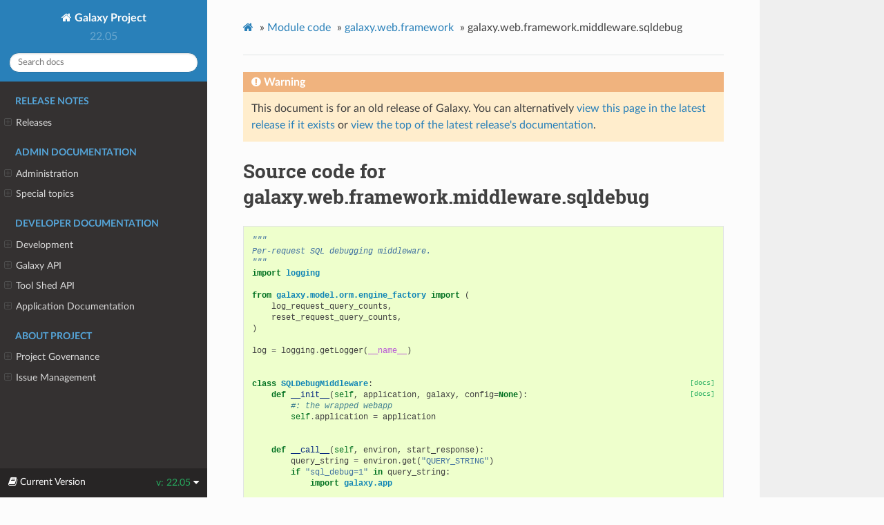

--- FILE ---
content_type: text/html
request_url: https://docs.galaxyproject.org/en/release_22.05/_modules/galaxy/web/framework/middleware/sqldebug.html
body_size: 27232
content:


<!DOCTYPE html>
<html class="writer-html5" lang="en" >
<head>
  <meta charset="utf-8" />
  <meta name="viewport" content="width=device-width, initial-scale=1.0" />
  <title>galaxy.web.framework.middleware.sqldebug &mdash; Galaxy Project 22.05.1 documentation</title>
      <link rel="stylesheet" href="../../../../../_static/pygments.css" type="text/css" />
      <link rel="stylesheet" href="../../../../../_static/css/theme.css" type="text/css" />
      <link rel="stylesheet" href="../../../../../_static/style.css" type="text/css" />
    <link rel="canonical" href="https://docs.galaxyproject.org/en/release_22.05/_modules/galaxy/web/framework/middleware/sqldebug.html"/>
  <!--[if lt IE 9]>
    <script src="../../../../../_static/js/html5shiv.min.js"></script>
  <![endif]-->
  
        <script data-url_root="../../../../../" id="documentation_options" src="../../../../../_static/documentation_options.js"></script>
        <script src="../../../../../_static/jquery.js"></script>
        <script src="../../../../../_static/underscore.js"></script>
        <script src="../../../../../_static/_sphinx_javascript_frameworks_compat.js"></script>
        <script src="../../../../../_static/doctools.js"></script>
    <script src="../../../../../_static/js/theme.js"></script>
    <link rel="index" title="Index" href="../../../../../genindex.html" />
    <link rel="search" title="Search" href="../../../../../search.html" /> 
</head>

<body class="wy-body-for-nav"> 
  <div class="wy-grid-for-nav">
    <nav data-toggle="wy-nav-shift" class="wy-nav-side">
      <div class="wy-side-scroll">
        <div class="wy-side-nav-search" >
            <a href="../../../../../index.html" class="icon icon-home"> Galaxy Project
          </a>
              <div class="version">
                22.05
              </div>
<div role="search">
  <form id="rtd-search-form" class="wy-form" action="../../../../../search.html" method="get">
    <input type="text" name="q" placeholder="Search docs" />
    <input type="hidden" name="check_keywords" value="yes" />
    <input type="hidden" name="area" value="default" />
  </form>
</div>
        </div><div class="wy-menu wy-menu-vertical" data-spy="affix" role="navigation" aria-label="Navigation menu">
              <p class="caption" role="heading"><span class="caption-text">Release Notes</span></p>
<ul>
<li class="toctree-l1"><a class="reference internal" href="../../../../../releases/index.html">Releases</a><ul>
<li class="toctree-l2"><a class="reference internal" href="../../../../../releases/22.05_announce_user.html">May 2022 Galaxy Release (v 22.05)</a></li>
<li class="toctree-l2"><a class="reference internal" href="../../../../../releases/22.01_announce_user.html">January 2022 Galaxy Release (v 22.01)</a></li>
<li class="toctree-l2"><a class="reference internal" href="../../../../../releases/21.09_announce_user.html">September 2021 Galaxy Release (v 21.09)</a></li>
<li class="toctree-l2"><a class="reference internal" href="../../../../../releases/21.05_announce_user.html">May 2021 Galaxy Release (v 21.05)</a></li>
<li class="toctree-l2"><a class="reference internal" href="../../../../../releases/21.01_announce_user.html">January 2021 Galaxy Release (v 21.01)</a></li>
<li class="toctree-l2"><a class="reference internal" href="../../../../../releases/20.09_announce_user.html">September 2020 Galaxy Release (v 20.09)</a></li>
<li class="toctree-l2"><a class="reference internal" href="../../../../../releases/20.05_announce_user.html">May 2020 Galaxy Release (v 20.05)</a></li>
<li class="toctree-l2"><a class="reference internal" href="../../../../../releases/20.01_announce_user.html">January 2020 Galaxy Release (v 20.01)</a></li>
<li class="toctree-l2"><a class="reference internal" href="../../../../../releases/19.09_announce_user.html">September 2019 Galaxy Release (v 19.09)</a></li>
<li class="toctree-l2"><a class="reference internal" href="../../../../../releases/19.05_announce_user.html">May 2019 Galaxy Release (v 19.05)</a></li>
<li class="toctree-l2"><a class="reference internal" href="../../../../../releases/19.01_announce_user.html">January 2019 Galaxy Release (v 19.01)</a></li>
<li class="toctree-l2"><a class="reference internal" href="../../../../../releases/18.09_announce.html">September 2018 Galaxy Release (v 18.09)</a></li>
<li class="toctree-l2"><a class="reference internal" href="../../../../../releases/18.05_announce.html">May 2018 Galaxy Release (v 18.05)</a></li>
<li class="toctree-l2"><a class="reference internal" href="../../../../../releases/18.01_announce.html">January 2018 Galaxy Release (v 18.01)</a></li>
<li class="toctree-l2"><a class="reference internal" href="../../../../../releases/17.09_announce.html">September 2017 Galaxy Release (v 17.09)</a></li>
<li class="toctree-l2"><a class="reference internal" href="../../../../../releases/17.05_announce.html">May 2017 Galaxy Release (v 17.05)</a></li>
<li class="toctree-l2"><a class="reference internal" href="../../../../../releases/17.01_announce.html">January 2017 Galaxy Release (v 17.01)</a></li>
<li class="toctree-l2"><a class="reference internal" href="../../../../../releases/16.10_announce.html">October 2016 Galaxy Release (v 16.10)</a></li>
<li class="toctree-l2"><a class="reference internal" href="../../../../../releases/16.07_announce.html">July 2016 Galaxy Release (v 16.07)</a></li>
<li class="toctree-l2"><a class="reference internal" href="../../../../../releases/16.04_announce.html">April 2016 Galaxy Release (v 16.04)</a></li>
<li class="toctree-l2"><a class="reference internal" href="../../../../../releases/16.01_announce.html">January 2016 Galaxy Release (v 16.01)</a></li>
<li class="toctree-l2"><a class="reference internal" href="../../../../../releases/15.10_announce.html">October 2015 Galaxy Release (v 15.10)</a></li>
<li class="toctree-l2"><a class="reference internal" href="../../../../../releases/15.07_announce.html">July 2015 Galaxy Release (v 15.07)</a></li>
<li class="toctree-l2"><a class="reference internal" href="../../../../../releases/15.05_announce.html">May 2015 Galaxy Release (v 15.05)</a></li>
<li class="toctree-l2"><a class="reference internal" href="../../../../../releases/15.03_announce.html">March 2015 Galaxy Release (v 15.03)</a></li>
<li class="toctree-l2"><a class="reference internal" href="../../../../../releases/15.01_announce.html">January 2015 Galaxy Release (v 15.01)</a></li>
<li class="toctree-l2"><a class="reference internal" href="../../../../../releases/14.10_announce.html">October 2014 Galaxy Release (v 14.10)</a></li>
<li class="toctree-l2"><a class="reference internal" href="../../../../../releases/14.08_announce.html">August 2014 Galaxy Release (v 14.08)</a></li>
<li class="toctree-l2"><a class="reference internal" href="../../../../../releases/14.06_announce.html">June 2014 Galaxy Release (v 14.06)</a></li>
<li class="toctree-l2"><a class="reference internal" href="../../../../../releases/14.04_announce.html">April 2014 Galaxy Release (v 14.04)</a></li>
<li class="toctree-l2"><a class="reference internal" href="../../../../../releases/14.02_announce.html">February 2014 Galaxy Release (v 14.02)</a></li>
<li class="toctree-l2"><a class="reference internal" href="../../../../../releases/13.11_announce.html">November 2013 Galaxy Release (v 13.11)</a></li>
<li class="toctree-l2"><a class="reference internal" href="../../../../../releases/13.08_announce.html">August 2013 Galaxy Release (v 13.08)</a></li>
<li class="toctree-l2"><a class="reference internal" href="../../../../../releases/13.06_announce.html">June 2013 Galaxy Release (v 13.06)</a></li>
<li class="toctree-l2"><a class="reference internal" href="../../../../../releases/13.04_announce.html">April 2013 Galaxy Release (v 13.04)</a></li>
<li class="toctree-l2"><a class="reference internal" href="../../../../../releases/13.02_announce.html">February 2013 Galaxy Release (v 13.02)</a></li>
<li class="toctree-l2"><a class="reference internal" href="../../../../../releases/13.01_announce.html">January 2013 Galaxy Release (v 13.01)</a></li>
<li class="toctree-l2"><a class="reference internal" href="../../../../../releases/older_releases.html">Galaxy Releases older than v 13.01</a></li>
</ul>
</li>
</ul>
<p class="caption" role="heading"><span class="caption-text">Admin Documentation</span></p>
<ul>
<li class="toctree-l1"><a class="reference internal" href="../../../../../admin/index.html">Administration</a><ul>
<li class="toctree-l2"><a class="reference internal" href="../../../../../admin/python.html">Supported Python versions</a></li>
<li class="toctree-l2"><a class="reference internal" href="../../../../../admin/framework_dependencies.html">Framework Dependencies</a></li>
<li class="toctree-l2"><a class="reference internal" href="../../../../../admin/config.html">Galaxy Configuration</a></li>
<li class="toctree-l2"><a class="reference internal" href="../../../../../admin/config_logging.html">Logging Configuration</a></li>
<li class="toctree-l2"><a class="reference internal" href="../../../../../admin/production.html">Production Environments</a></li>
<li class="toctree-l2"><a class="reference internal" href="../../../../../admin/nginx.html">Proxying Galaxy with NGINX</a></li>
<li class="toctree-l2"><a class="reference internal" href="../../../../../admin/apache.html">Proxying Galaxy with Apache</a></li>
<li class="toctree-l2"><a class="reference internal" href="../../../../../admin/scaling.html">Scaling and Load Balancing</a></li>
<li class="toctree-l2"><a class="reference internal" href="../../../../../admin/cluster.html">Connecting to a Cluster</a></li>
<li class="toctree-l2"><a class="reference internal" href="../../../../../admin/jobs.html">Galaxy Job Configuration</a></li>
<li class="toctree-l2"><a class="reference internal" href="../../../../../admin/authentication.html">Authentication</a></li>
<li class="toctree-l2"><a class="reference internal" href="../../../../../admin/tool_panel.html">Tool Panel Administration</a></li>
<li class="toctree-l2"><a class="reference internal" href="../../../../../admin/mq.html">Message queue</a></li>
<li class="toctree-l2"><a class="reference internal" href="../../../../../admin/dependency_resolvers.html">Dependency Resolvers in Galaxy</a></li>
<li class="toctree-l2"><a class="reference internal" href="../../../../../admin/conda_faq.html">Conda for Tool Dependencies</a></li>
<li class="toctree-l2"><a class="reference internal" href="../../../../../admin/db_migration.html">Galaxy Database Schema Migrations</a></li>
<li class="toctree-l2"><a class="reference internal" href="../../../../../admin/reports.html">Galaxy Reports</a></li>
<li class="toctree-l2"><a class="reference internal" href="../../../../../admin/useful_scripts.html">Scripts &amp; Tricks</a></li>
<li class="toctree-l2"><a class="reference internal" href="../../../../../admin/options.html">Configuration Options</a></li>
<li class="toctree-l2"><a class="reference internal" href="../../../../../admin/migrating_to_gunicorn.html">Migrating from uWSGI to Gunicorn and FastAPI</a></li>
</ul>
</li>
<li class="toctree-l1"><a class="reference internal" href="../../../../../admin/special_topics/index.html">Special topics</a><ul>
<li class="toctree-l2"><a class="reference internal" href="../../../../../admin/special_topics/ftp.html">Galaxy FTP Uploads</a></li>
<li class="toctree-l2"><a class="reference internal" href="../../../../../admin/special_topics/interactivetools.html">Galaxy InteractiveTools</a></li>
<li class="toctree-l2"><a class="reference internal" href="../../../../../admin/special_topics/mulled_containers.html">Containers for Tool Dependencies</a></li>
<li class="toctree-l2"><a class="reference internal" href="../../../../../admin/special_topics/grt.html">Galactic Radio Telescope</a></li>
<li class="toctree-l2"><a class="reference internal" href="../../../../../admin/special_topics/gtn.html">Galaxy Training Materials Webhook</a></li>
<li class="toctree-l2"><a class="reference internal" href="../../../../../admin/special_topics/job_metrics.html">Job Metrics</a></li>
<li class="toctree-l2"><a class="reference internal" href="../../../../../admin/special_topics/webhooks.html">Galaxy Webhooks</a></li>
<li class="toctree-l2"><a class="reference internal" href="../../../../../admin/special_topics/vault.html">Storing secrets in the vault</a></li>
<li class="toctree-l2"><a class="reference internal" href="../../../../../admin/special_topics/performance_tracking.html">Galaxy Performance Tracking</a></li>
<li class="toctree-l2"><a class="reference internal" href="../../../../../admin/special_topics/bug_reports.html">Bug Reports</a></li>
<li class="toctree-l2"><a class="reference internal" href="../../../../../admin/special_topics/gdpr_compliance.html">GDPR Compliance</a></li>
</ul>
</li>
</ul>
<p class="caption" role="heading"><span class="caption-text">Developer Documentation</span></p>
<ul>
<li class="toctree-l1"><a class="reference internal" href="../../../../../dev/index.html">Development</a><ul>
<li class="toctree-l2"><a class="reference internal" href="../../../../../dev/schema.html">Galaxy Tool XML File</a></li>
<li class="toctree-l2"><a class="reference internal" href="../../../../../dev/api_guidelines.html">API Design Guidelines</a></li>
<li class="toctree-l2"><a class="reference internal" href="../../../../../dev/build_a_job_runner.html">Build a job runner</a></li>
<li class="toctree-l2"><a class="reference internal" href="../../../../../dev/finding_and_improving_slow_code.html">Finding and improving slow Galaxy code</a></li>
<li class="toctree-l2"><a class="reference internal" href="../../../../../dev/data_managers.html">Data managers</a></li>
<li class="toctree-l2"><a class="reference internal" href="../../../../../dev/data_types.html">Data Types</a></li>
<li class="toctree-l2"><a class="reference internal" href="../../../../../dev/faq.html">How Do I…</a></li>
<li class="toctree-l2"><a class="reference internal" href="../../../../../dev/writing_tests.html">Writing Tests for Galaxy</a></li>
<li class="toctree-l2"><a class="reference internal" href="../../../../../dev/debugging_tests.html">Debugging Galaxy Tests</a></li>
<li class="toctree-l2"><a class="reference internal" href="../../../../../dev/debugging_galaxy.html">Debugging Galaxy</a></li>
<li class="toctree-l2"><a class="reference internal" href="../../../../../dev/debugging_galaxy_slurm.html">Debugging Galaxy: Slurm Compute Cluster</a></li>
<li class="toctree-l2"><a class="reference internal" href="../../../../../dev/file_upload.html">Uploading a file to Galaxy</a></li>
<li class="toctree-l2"><a class="reference internal" href="../../../../../dev/translating.html">Translating the Interface</a></li>
</ul>
</li>
<li class="toctree-l1"><a class="reference internal" href="../../../../../api_doc.html">Galaxy API</a><ul>
<li class="toctree-l2"><a class="reference internal" href="../../../../../api/quickstart.html"> Quickstart</a></li>
<li class="toctree-l2"><a class="reference internal" href="../../../../../api/api.html"> Documentation</a></li>
</ul>
</li>
<li class="toctree-l1"><a class="reference internal" href="../../../../../ts_api_doc.html">Tool Shed API</a><ul>
<li class="toctree-l2"><a class="reference internal" href="../../../../../api/ts_api.html"> API Documentation</a></li>
</ul>
</li>
<li class="toctree-l1"><a class="reference internal" href="../../../../../lib/modules.html">Application Documentation</a><ul>
<li class="toctree-l2"><a class="reference internal" href="../../../../../lib/galaxy.html">galaxy package</a></li>
<li class="toctree-l2"><a class="reference internal" href="../../../../../lib/galaxy_ext.html">galaxy_ext package</a></li>
<li class="toctree-l2"><a class="reference internal" href="../../../../../lib/galaxy_test.html">galaxy_test package</a></li>
<li class="toctree-l2"><a class="reference internal" href="../../../../../lib/tool_shed.html">tool_shed package</a></li>
</ul>
</li>
</ul>
<p class="caption" role="heading"><span class="caption-text">About Project</span></p>
<ul>
<li class="toctree-l1"><a class="reference internal" href="../../../../../project/organization.html">Project Governance</a><ul>
<li class="toctree-l2"><a class="reference internal" href="../../../../../project/organization.html#procedure-documents">Procedure Documents</a></li>
<li class="toctree-l2"><a class="reference internal" href="../../../../../project/organization.html#committers">Committers</a></li>
<li class="toctree-l2"><a class="reference internal" href="../../../../../project/organization.html#release-branches">Release branches</a></li>
<li class="toctree-l2"><a class="reference internal" href="../../../../../project/organization.html#handling-pull-requests">Handling Pull Requests</a></li>
<li class="toctree-l2"><a class="reference internal" href="../../../../../project/organization.html#issue-reporting">Issue Reporting</a></li>
</ul>
</li>
<li class="toctree-l1"><a class="reference internal" href="../../../../../project/issues.html">Issue Management</a><ul>
<li class="toctree-l2"><a class="reference internal" href="../../../../../project/issues.html#issue-reporting">Issue Reporting</a></li>
<li class="toctree-l2"><a class="reference internal" href="../../../../../project/issues.html#milestones">Milestones</a></li>
<li class="toctree-l2"><a class="reference internal" href="../../../../../project/issues.html#labeling-structure">Labeling Structure</a></li>
<li class="toctree-l2"><a class="reference internal" href="../../../../../project/issues.html#the-roadmap">The Roadmap</a></li>
<li class="toctree-l2"><a class="reference internal" href="../../../../../project/issues.html#voting">Voting</a></li>
<li class="toctree-l2"><a class="reference internal" href="../../../../../project/issues.html#automation">Automation</a></li>
</ul>
</li>
</ul>

        </div>
      </div>
    </nav>

    <section data-toggle="wy-nav-shift" class="wy-nav-content-wrap"><nav class="wy-nav-top" aria-label="Mobile navigation menu" >
          <i data-toggle="wy-nav-top" class="fa fa-bars"></i>
          <a href="../../../../../index.html">Galaxy Project</a>
      </nav>

      <div class="wy-nav-content">
        <div class="rst-content">
          <div role="navigation" aria-label="Page navigation">
  <ul class="wy-breadcrumbs">
      <li><a href="../../../../../index.html" class="icon icon-home"></a> &raquo;</li>
          <li><a href="../../../../index.html">Module code</a> &raquo;</li>
          <li><a href="../../framework.html">galaxy.web.framework</a> &raquo;</li>
      <li>galaxy.web.framework.middleware.sqldebug</li>
      <li class="wy-breadcrumbs-aside">
      </li>
  </ul>
  <hr/>
</div>
          <div role="main" class="document" itemscope="itemscope" itemtype="http://schema.org/Article">
           <div itemprop="articleBody">
             
  

    <div class="admonition warning">
        <p class="first admonition-title">Warning</p>
        <p class="last">This document is for an old release of Galaxy. You can alternatively <a href="/en/master/_modules/galaxy/web/framework/middleware/sqldebug.html">view this page in the latest release if it
exists</a> or <a href="/en/master/index.html">view the top of the latest release's documentation</a>.</p>
    </div>
<h1>Source code for galaxy.web.framework.middleware.sqldebug</h1><div class="highlight"><pre>
<span></span><span class="sd">&quot;&quot;&quot;</span>
<span class="sd">Per-request SQL debugging middleware.</span>
<span class="sd">&quot;&quot;&quot;</span>
<span class="kn">import</span> <span class="nn">logging</span>

<span class="kn">from</span> <span class="nn">galaxy.model.orm.engine_factory</span> <span class="kn">import</span> <span class="p">(</span>
    <span class="n">log_request_query_counts</span><span class="p">,</span>
    <span class="n">reset_request_query_counts</span><span class="p">,</span>
<span class="p">)</span>

<span class="n">log</span> <span class="o">=</span> <span class="n">logging</span><span class="o">.</span><span class="n">getLogger</span><span class="p">(</span><span class="vm">__name__</span><span class="p">)</span>


<div class="viewcode-block" id="SQLDebugMiddleware"><a class="viewcode-back" href="../../../../../lib/galaxy.web.framework.middleware.html#galaxy.web.framework.middleware.sqldebug.SQLDebugMiddleware">[docs]</a><span class="k">class</span> <span class="nc">SQLDebugMiddleware</span><span class="p">:</span>
<div class="viewcode-block" id="SQLDebugMiddleware.__init__"><a class="viewcode-back" href="../../../../../lib/galaxy.web.framework.middleware.html#galaxy.web.framework.middleware.sqldebug.SQLDebugMiddleware.__init__">[docs]</a>    <span class="k">def</span> <span class="fm">__init__</span><span class="p">(</span><span class="bp">self</span><span class="p">,</span> <span class="n">application</span><span class="p">,</span> <span class="n">galaxy</span><span class="p">,</span> <span class="n">config</span><span class="o">=</span><span class="kc">None</span><span class="p">):</span>
        <span class="c1">#: the wrapped webapp</span>
        <span class="bp">self</span><span class="o">.</span><span class="n">application</span> <span class="o">=</span> <span class="n">application</span></div>

    <span class="k">def</span> <span class="fm">__call__</span><span class="p">(</span><span class="bp">self</span><span class="p">,</span> <span class="n">environ</span><span class="p">,</span> <span class="n">start_response</span><span class="p">):</span>
        <span class="n">query_string</span> <span class="o">=</span> <span class="n">environ</span><span class="o">.</span><span class="n">get</span><span class="p">(</span><span class="s2">&quot;QUERY_STRING&quot;</span><span class="p">)</span>
        <span class="k">if</span> <span class="s2">&quot;sql_debug=1&quot;</span> <span class="ow">in</span> <span class="n">query_string</span><span class="p">:</span>
            <span class="kn">import</span> <span class="nn">galaxy.app</span>

            <span class="k">if</span> <span class="n">galaxy</span><span class="o">.</span><span class="n">app</span><span class="o">.</span><span class="n">app</span><span class="o">.</span><span class="n">model</span><span class="o">.</span><span class="n">thread_local_log</span><span class="p">:</span>
                <span class="n">galaxy</span><span class="o">.</span><span class="n">app</span><span class="o">.</span><span class="n">app</span><span class="o">.</span><span class="n">model</span><span class="o">.</span><span class="n">thread_local_log</span><span class="o">.</span><span class="n">log</span> <span class="o">=</span> <span class="kc">True</span>

        <span class="k">try</span><span class="p">:</span>
            <span class="n">reset_request_query_counts</span><span class="p">()</span>
            <span class="k">return</span> <span class="bp">self</span><span class="o">.</span><span class="n">application</span><span class="p">(</span><span class="n">environ</span><span class="p">,</span> <span class="n">start_response</span><span class="p">)</span>
        <span class="k">finally</span><span class="p">:</span>
            <span class="n">log_request_query_counts</span><span class="p">(</span><span class="n">environ</span><span class="o">.</span><span class="n">get</span><span class="p">(</span><span class="s2">&quot;PATH_INFO&quot;</span><span class="p">))</span></div>
</pre></div>

           </div>
          </div>
          <footer>

  <hr/>

  <div role="contentinfo">
    <p>&#169; Copyright 2024, Galaxy Committers.</p>
  </div>

  Built with <a href="https://www.sphinx-doc.org/">Sphinx</a> using a
    <a href="https://github.com/readthedocs/sphinx_rtd_theme">theme</a>
    provided by <a href="https://readthedocs.org">Read the Docs</a>.
   

</footer>
        </div>
      </div>
    </section>
  </div>
  
<div class="rst-versions" data-toggle="rst-versions" role="note" aria-label="versions">
    <span class="rst-current-version" data-toggle="rst-current-version">
        <span class="fa fa-book"> Current Version</span>
        v: 22.05
        <span class="fa fa-caret-down"></span>
    </span>
    <div class="rst-other-versions">
        <dl>
            <dt>Versions</dt>
            <dd><a href="/en/latest/_modules/galaxy/web/framework/middleware/sqldebug.html">dev</a></dd>
            <dd><a href="/en/master/_modules/galaxy/web/framework/middleware/sqldebug.html">stable</a></dd>
            <dd><a href="/en/release_24.1/_modules/galaxy/web/framework/middleware/sqldebug.html">24.1</a></dd>
            <dd><a href="/en/release_24.0/_modules/galaxy/web/framework/middleware/sqldebug.html">24.0</a></dd>
            <dd><a href="/en/release_23.2/_modules/galaxy/web/framework/middleware/sqldebug.html">23.2</a></dd>
            <dd><a href="/en/release_23.1/_modules/galaxy/web/framework/middleware/sqldebug.html">23.1</a></dd>
            <dd><a href="/en/release_23.0/_modules/galaxy/web/framework/middleware/sqldebug.html">23.0</a></dd>
            <dd><a href="/en/release_22.05/_modules/galaxy/web/framework/middleware/sqldebug.html">22.05</a></dd>
            <dd><a href="/en/release_22.01/_modules/galaxy/web/framework/middleware/sqldebug.html">22.01</a></dd>
            <dd><a href="/en/release_21.09/_modules/galaxy/web/framework/middleware/sqldebug.html">21.09</a></dd>
            <dd><a href="/en/release_21.05/_modules/galaxy/web/framework/middleware/sqldebug.html">21.05</a></dd>
            <dd><a href="/en/release_21.01/_modules/galaxy/web/framework/middleware/sqldebug.html">21.01</a></dd>
            <dd><a href="/en/release_20.09/_modules/galaxy/web/framework/middleware/sqldebug.html">20.09</a></dd>
            <dd><a href="/en/release_20.05/_modules/galaxy/web/framework/middleware/sqldebug.html">20.05</a></dd>
            <dd><a href="/en/release_20.01/_modules/galaxy/web/framework/middleware/sqldebug.html">20.01</a></dd>
            <dd><a href="/en/release_19.09/_modules/galaxy/web/framework/middleware/sqldebug.html">19.09</a></dd>
            <dd><a href="/en/release_19.05/_modules/galaxy/web/framework/middleware/sqldebug.html">19.05</a></dd>
            <dd><a href="/en/release_19.01/_modules/galaxy/web/framework/middleware/sqldebug.html">19.01</a></dd>
            <dd><a href="/en/release_18.09/_modules/galaxy/web/framework/middleware/sqldebug.html">18.09</a></dd>
            <dd><a href="/en/release_18.05/_modules/galaxy/web/framework/middleware/sqldebug.html">18.05</a></dd>
            <dd><a href="/en/release_18.01/_modules/galaxy/web/framework/middleware/sqldebug.html">18.01</a></dd>
            <dd><a href="/en/release_17.09/_modules/galaxy/web/framework/middleware/sqldebug.html">17.09</a></dd>
            <dd><a href="/en/release_17.05/_modules/galaxy/web/framework/middleware/sqldebug.html">17.05</a></dd>
        </dl>
    </div>
</div>
<script>
      jQuery(function () {
          SphinxRtdTheme.Navigation.enable(true);
      });
  </script>
    <!-- Theme Analytics -->
    <script async src="https://www.googletagmanager.com/gtag/js?id=UA-45719423-17"></script>
    <script>
      window.dataLayer = window.dataLayer || [];
      function gtag(){dataLayer.push(arguments);}
      gtag('js', new Date());

      gtag('config', 'UA-45719423-17', {
          'anonymize_ip': false,
      });
    </script> 

</body>
</html>